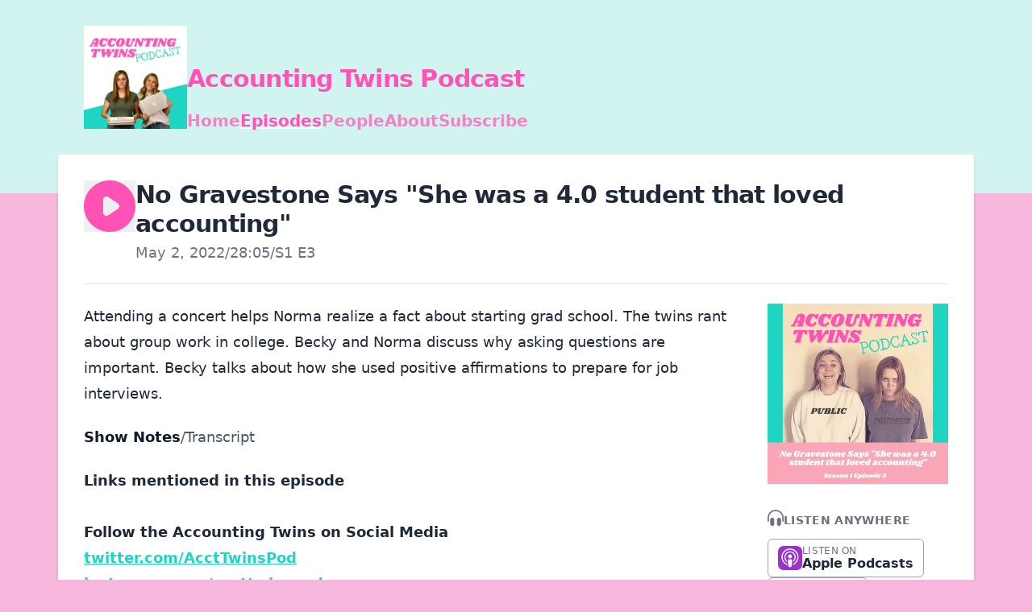

--- FILE ---
content_type: application/javascript
request_url: https://prism.app-us1.com/?a=1001526788&u=https%3A%2F%2Fwww.accountingtwins.com%2Fs1%2F3
body_size: 125
content:
window.visitorGlobalObject=window.visitorGlobalObject||window.prismGlobalObject;window.visitorGlobalObject.setVisitorId('0627dc8f-f503-450d-bd23-5f2650878cc6', '1001526788');window.visitorGlobalObject.setWhitelistedServices('tracking', '1001526788');